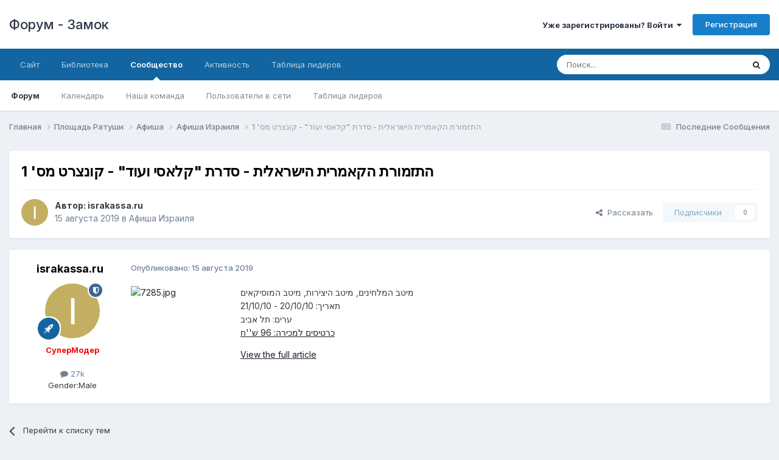

--- FILE ---
content_type: text/html;charset=UTF-8
request_url: https://zamok.druzya.org/index.php?/topic/48351-%D7%94%D7%AA%D7%96%D7%9E%D7%95%D7%A8%D7%AA-%D7%94%D7%A7%D7%90%D7%9E%D7%A8%D7%99%D7%AA-%D7%94%D7%99%D7%A9%D7%A8%D7%90%D7%9C%D7%99%D7%AA-%D7%A1%D7%93%D7%A8%D7%AA-%D7%A7%D7%9C%D7%90%D7%A1%D7%99-%D7%95%D7%A2%D7%95%D7%93-%D7%A7%D7%95%D7%A0%D7%A6%D7%A8%D7%98-%D7%9E%D7%A1-1/
body_size: 11686
content:
<!DOCTYPE html>
<html lang="ru-RU" dir="ltr">
	<head>
		<meta charset="utf-8">
        
		<title>התזמורת הקאמרית הישראלית - סדרת &quot;קלאסי ועוד&quot; -  קונצרט מס&#039; 1 - Афиша Израиля - Форум - Замок</title>
		
		
		
		

	<meta name="viewport" content="width=device-width, initial-scale=1">


	
	


	<meta name="twitter:card" content="summary" />




	
		
			
				<meta property="og:title" content="התזמורת הקאמרית הישראלית - סדרת &quot;קלאסי ועוד&quot; -  קונצרט מס&#039; 1">
			
		
	

	
		
			
				<meta property="og:type" content="website">
			
		
	

	
		
			
				<meta property="og:url" content="https://zamok.druzya.org/index.php?/topic/48351-%D7%94%D7%AA%D7%96%D7%9E%D7%95%D7%A8%D7%AA-%D7%94%D7%A7%D7%90%D7%9E%D7%A8%D7%99%D7%AA-%D7%94%D7%99%D7%A9%D7%A8%D7%90%D7%9C%D7%99%D7%AA-%D7%A1%D7%93%D7%A8%D7%AA-%D7%A7%D7%9C%D7%90%D7%A1%D7%99-%D7%95%D7%A2%D7%95%D7%93-%D7%A7%D7%95%D7%A0%D7%A6%D7%A8%D7%98-%D7%9E%D7%A1-1/">
			
		
	

	
		
			
				<meta name="description" content="מיטב המלחינים, מיטב היצירות, מיטב המוסיקאים תאריך: 20/10/10 - 21/10/10 ערים: תל אביב כרטיסים למכירה: 96 ש&#039;&#039;ח View the full article">
			
		
	

	
		
			
				<meta property="og:description" content="מיטב המלחינים, מיטב היצירות, מיטב המוסיקאים תאריך: 20/10/10 - 21/10/10 ערים: תל אביב כרטיסים למכירה: 96 ש&#039;&#039;ח View the full article">
			
		
	

	
		
			
				<meta property="og:updated_time" content="2019-08-15T05:52:02Z">
			
		
	

	
		
			
				<meta property="og:site_name" content="Форум - Замок">
			
		
	

	
		
			
				<meta property="og:locale" content="ru_RU">
			
		
	


	
		<link rel="canonical" href="https://zamok.druzya.org/index.php?/topic/48351-%D7%94%D7%AA%D7%96%D7%9E%D7%95%D7%A8%D7%AA-%D7%94%D7%A7%D7%90%D7%9E%D7%A8%D7%99%D7%AA-%D7%94%D7%99%D7%A9%D7%A8%D7%90%D7%9C%D7%99%D7%AA-%D7%A1%D7%93%D7%A8%D7%AA-%D7%A7%D7%9C%D7%90%D7%A1%D7%99-%D7%95%D7%A2%D7%95%D7%93-%D7%A7%D7%95%D7%A0%D7%A6%D7%A8%D7%98-%D7%9E%D7%A1-1/" />
	





<link rel="manifest" href="https://zamok.druzya.org/index.php?/manifest.webmanifest/">
<meta name="msapplication-config" content="https://zamok.druzya.org/index.php?/browserconfig.xml/">
<meta name="msapplication-starturl" content="/">
<meta name="application-name" content="Форум - Замок">
<meta name="apple-mobile-web-app-title" content="Форум - Замок">

	<meta name="theme-color" content="#ffffff">










<link rel="preload" href="//zamok.druzya.org/applications/core/interface/font/fontawesome-webfont.woff2?v=4.7.0" as="font" crossorigin="anonymous">
		


	<link rel="preconnect" href="https://fonts.googleapis.com">
	<link rel="preconnect" href="https://fonts.gstatic.com" crossorigin>
	
		<link href="https://fonts.googleapis.com/css2?family=Inter:wght@300;400;500;600;700&display=swap" rel="stylesheet">
	



	<link rel='stylesheet' href='https://zamok.druzya.org/uploads/css_built_1/341e4a57816af3ba440d891ca87450ff_framework.css?v=96a60664641763919393' media='all'>

	<link rel='stylesheet' href='https://zamok.druzya.org/uploads/css_built_1/05e81b71abe4f22d6eb8d1a929494829_responsive.css?v=96a60664641763919393' media='all'>

	<link rel='stylesheet' href='https://zamok.druzya.org/uploads/css_built_1/20446cf2d164adcc029377cb04d43d17_flags.css?v=96a60664641763919393' media='all'>

	<link rel='stylesheet' href='https://zamok.druzya.org/uploads/css_built_1/90eb5adf50a8c640f633d47fd7eb1778_core.css?v=96a60664641763919393' media='all'>

	<link rel='stylesheet' href='https://zamok.druzya.org/uploads/css_built_1/5a0da001ccc2200dc5625c3f3934497d_core_responsive.css?v=96a60664641763919393' media='all'>

	<link rel='stylesheet' href='https://zamok.druzya.org/uploads/css_built_1/62e269ced0fdab7e30e026f1d30ae516_forums.css?v=96a60664641763919393' media='all'>

	<link rel='stylesheet' href='https://zamok.druzya.org/uploads/css_built_1/76e62c573090645fb99a15a363d8620e_forums_responsive.css?v=96a60664641763919393' media='all'>

	<link rel='stylesheet' href='https://zamok.druzya.org/uploads/css_built_1/ebdea0c6a7dab6d37900b9190d3ac77b_topics.css?v=96a60664641763919393' media='all'>





<link rel='stylesheet' href='https://zamok.druzya.org/uploads/css_built_1/258adbb6e4f3e83cd3b355f84e3fa002_custom.css?v=96a60664641763919393' media='all'>




		
		

	</head>
	<body class='ipsApp ipsApp_front ipsJS_none ipsClearfix' data-controller='core.front.core.app' data-message="" data-pageApp='forums' data-pageLocation='front' data-pageModule='forums' data-pageController='topic' data-pageID='48351'  >
		
        

        

		<a href='#ipsLayout_mainArea' class='ipsHide' title='Перейти к основной публикации' accesskey='m'>Перейти к публикации</a>
		





		<div id='ipsLayout_header' class='ipsClearfix'>
			<header>
				<div class='ipsLayout_container'>
					

<a href='https://zamok.druzya.org/' id='elSiteTitle' accesskey='1'>Форум - Замок</a>

					
						

	<ul id='elUserNav' class='ipsList_inline cSignedOut ipsResponsive_showDesktop'>
		
        
		
        
        
            
            <li id='elSignInLink'>
                <a href='https://zamok.druzya.org/index.php?/login/' data-ipsMenu-closeOnClick="false" data-ipsMenu id='elUserSignIn'>
                    Уже зарегистрированы? Войти &nbsp;<i class='fa fa-caret-down'></i>
                </a>
                
<div id='elUserSignIn_menu' class='ipsMenu ipsMenu_auto ipsHide'>
	<form accept-charset='utf-8' method='post' action='https://zamok.druzya.org/index.php?/login/'>
		<input type="hidden" name="csrfKey" value="49034c4be03b27294482c7a96b50be1e">
		<input type="hidden" name="ref" value="[base64]">
		<div data-role="loginForm">
			
			
			
				
<div class="ipsPad ipsForm ipsForm_vertical">
	<h4 class="ipsType_sectionHead">Войти</h4>
	<br><br>
	<ul class='ipsList_reset'>
		<li class="ipsFieldRow ipsFieldRow_noLabel ipsFieldRow_fullWidth">
			
			
				<input type="text" placeholder="Имя пользователя" name="auth" autocomplete="username">
			
		</li>
		<li class="ipsFieldRow ipsFieldRow_noLabel ipsFieldRow_fullWidth">
			<input type="password" placeholder="Пароль" name="password" autocomplete="current-password">
		</li>
		<li class="ipsFieldRow ipsFieldRow_checkbox ipsClearfix">
			<span class="ipsCustomInput">
				<input type="checkbox" name="remember_me" id="remember_me_checkbox" value="1" checked aria-checked="true">
				<span></span>
			</span>
			<div class="ipsFieldRow_content">
				<label class="ipsFieldRow_label" for="remember_me_checkbox">Запомнить меня</label>
				<span class="ipsFieldRow_desc">Не рекомендуется на общедоступных компьютерах</span>
			</div>
		</li>
		<li class="ipsFieldRow ipsFieldRow_fullWidth">
			<button type="submit" name="_processLogin" value="usernamepassword" class="ipsButton ipsButton_primary ipsButton_small" id="elSignIn_submit">Войти</button>
			
				<p class="ipsType_right ipsType_small">
					
						<a href='https://zamok.druzya.org/index.php?/lostpassword/' data-ipsDialog data-ipsDialog-title='Забыли пароль?'>
					
					Забыли пароль?</a>
				</p>
			
		</li>
	</ul>
</div>
			
		</div>
	</form>
</div>
            </li>
            
        
		
			<li>
				
					<a href='https://zamok.druzya.org/index.php?/register/' data-ipsDialog data-ipsDialog-size='narrow' data-ipsDialog-title='Регистрация' id='elRegisterButton' class='ipsButton ipsButton_normal ipsButton_primary'>Регистрация</a>
				
			</li>
		
	</ul>

						
<ul class='ipsMobileHamburger ipsList_reset ipsResponsive_hideDesktop'>
	<li data-ipsDrawer data-ipsDrawer-drawerElem='#elMobileDrawer'>
		<a href='#'>
			
			
				
			
			
			
			<i class='fa fa-navicon'></i>
		</a>
	</li>
</ul>
					
				</div>
			</header>
			

	<nav data-controller='core.front.core.navBar' class=' ipsResponsive_showDesktop'>
		<div class='ipsNavBar_primary ipsLayout_container '>
			<ul data-role="primaryNavBar" class='ipsClearfix'>
				


	
		
		
		<li  id='elNavSecondary_18' data-role="navBarItem" data-navApp="core" data-navExt="CustomItem">
			
			
				<a href="https://druzya.org"  data-navItem-id="18" >
					Сайт<span class='ipsNavBar_active__identifier'></span>
				</a>
			
			
		</li>
	
	

	
		
		
		<li  id='elNavSecondary_19' data-role="navBarItem" data-navApp="core" data-navExt="CustomItem">
			
			
				<a href="https://lib.druzya.org/" target='_blank' rel="noopener" data-navItem-id="19" >
					Библиотека<span class='ipsNavBar_active__identifier'></span>
				</a>
			
			
		</li>
	
	

	
		
		
			
		
		<li class='ipsNavBar_active' data-active id='elNavSecondary_1' data-role="navBarItem" data-navApp="core" data-navExt="CustomItem">
			
			
				<a href="https://zamok.druzya.org"  data-navItem-id="1" data-navDefault>
					Сообщество<span class='ipsNavBar_active__identifier'></span>
				</a>
			
			
				<ul class='ipsNavBar_secondary ' data-role='secondaryNavBar'>
					


	
		
		
			
		
		<li class='ipsNavBar_active' data-active id='elNavSecondary_8' data-role="navBarItem" data-navApp="forums" data-navExt="Forums">
			
			
				<a href="https://zamok.druzya.org/index.php"  data-navItem-id="8" data-navDefault>
					Форум<span class='ipsNavBar_active__identifier'></span>
				</a>
			
			
		</li>
	
	

	
		
		
		<li  id='elNavSecondary_9' data-role="navBarItem" data-navApp="calendar" data-navExt="Calendar">
			
			
				<a href="https://zamok.druzya.org/index.php?/events/"  data-navItem-id="9" >
					Календарь<span class='ipsNavBar_active__identifier'></span>
				</a>
			
			
		</li>
	
	

	
	

	
		
		
		<li  id='elNavSecondary_11' data-role="navBarItem" data-navApp="core" data-navExt="StaffDirectory">
			
			
				<a href="https://zamok.druzya.org/index.php?/staff/"  data-navItem-id="11" >
					Наша команда<span class='ipsNavBar_active__identifier'></span>
				</a>
			
			
		</li>
	
	

	
		
		
		<li  id='elNavSecondary_12' data-role="navBarItem" data-navApp="core" data-navExt="OnlineUsers">
			
			
				<a href="https://zamok.druzya.org/index.php?/online/"  data-navItem-id="12" >
					Пользователи в сети<span class='ipsNavBar_active__identifier'></span>
				</a>
			
			
		</li>
	
	

	
		
		
		<li  id='elNavSecondary_13' data-role="navBarItem" data-navApp="core" data-navExt="Leaderboard">
			
			
				<a href="https://zamok.druzya.org/index.php?/leaderboard/"  data-navItem-id="13" >
					Таблица лидеров<span class='ipsNavBar_active__identifier'></span>
				</a>
			
			
		</li>
	
	

					<li class='ipsHide' id='elNavigationMore_1' data-role='navMore'>
						<a href='#' data-ipsMenu data-ipsMenu-appendTo='#elNavigationMore_1' id='elNavigationMore_1_dropdown'>Больше <i class='fa fa-caret-down'></i></a>
						<ul class='ipsHide ipsMenu ipsMenu_auto' id='elNavigationMore_1_dropdown_menu' data-role='moreDropdown'></ul>
					</li>
				</ul>
			
		</li>
	
	

	
		
		
		<li  id='elNavSecondary_2' data-role="navBarItem" data-navApp="core" data-navExt="CustomItem">
			
			
				<a href="https://zamok.druzya.org/index.php?/discover/"  data-navItem-id="2" >
					Активность<span class='ipsNavBar_active__identifier'></span>
				</a>
			
			
				<ul class='ipsNavBar_secondary ipsHide' data-role='secondaryNavBar'>
					


	
		
		
		<li  id='elNavSecondary_3' data-role="navBarItem" data-navApp="core" data-navExt="AllActivity">
			
			
				<a href="https://zamok.druzya.org/index.php?/discover/"  data-navItem-id="3" >
					Вся активность<span class='ipsNavBar_active__identifier'></span>
				</a>
			
			
		</li>
	
	

	
		
		
		<li  id='elNavSecondary_4' data-role="navBarItem" data-navApp="core" data-navExt="YourActivityStreams">
			
			
				<a href="#" id="elNavigation_4" data-ipsMenu data-ipsMenu-appendTo='#elNavSecondary_2' data-ipsMenu-activeClass='ipsNavActive_menu' data-navItem-id="4" >
					Мои ленты <i class="fa fa-caret-down"></i><span class='ipsNavBar_active__identifier'></span>
				</a>
				<ul id="elNavigation_4_menu" class="ipsMenu ipsMenu_auto ipsHide">
					

	
		
			<li class='ipsMenu_item' data-streamid='6'>
				<a href='https://zamok.druzya.org/index.php?/discover/6/' >
					Последние Сообщения
				</a>
			</li>
		
	

				</ul>
			
			
		</li>
	
	

	
	

	
	

	
		
		
		<li  id='elNavSecondary_7' data-role="navBarItem" data-navApp="core" data-navExt="Search">
			
			
				<a href="https://zamok.druzya.org/index.php?/search/"  data-navItem-id="7" >
					Поиск<span class='ipsNavBar_active__identifier'></span>
				</a>
			
			
		</li>
	
	

					<li class='ipsHide' id='elNavigationMore_2' data-role='navMore'>
						<a href='#' data-ipsMenu data-ipsMenu-appendTo='#elNavigationMore_2' id='elNavigationMore_2_dropdown'>Больше <i class='fa fa-caret-down'></i></a>
						<ul class='ipsHide ipsMenu ipsMenu_auto' id='elNavigationMore_2_dropdown_menu' data-role='moreDropdown'></ul>
					</li>
				</ul>
			
		</li>
	
	

	
		
		
		<li  id='elNavSecondary_14' data-role="navBarItem" data-navApp="core" data-navExt="Leaderboard">
			
			
				<a href="https://zamok.druzya.org/index.php?/leaderboard/"  data-navItem-id="14" >
					Таблица лидеров<span class='ipsNavBar_active__identifier'></span>
				</a>
			
			
		</li>
	
	

	
	

	
	

				<li class='ipsHide' id='elNavigationMore' data-role='navMore'>
					<a href='#' data-ipsMenu data-ipsMenu-appendTo='#elNavigationMore' id='elNavigationMore_dropdown'>Больше</a>
					<ul class='ipsNavBar_secondary ipsHide' data-role='secondaryNavBar'>
						<li class='ipsHide' id='elNavigationMore_more' data-role='navMore'>
							<a href='#' data-ipsMenu data-ipsMenu-appendTo='#elNavigationMore_more' id='elNavigationMore_more_dropdown'>Больше <i class='fa fa-caret-down'></i></a>
							<ul class='ipsHide ipsMenu ipsMenu_auto' id='elNavigationMore_more_dropdown_menu' data-role='moreDropdown'></ul>
						</li>
					</ul>
				</li>
			</ul>
			

	<div id="elSearchWrapper">
		<div id='elSearch' data-controller="core.front.core.quickSearch">
			<form accept-charset='utf-8' action='//zamok.druzya.org/index.php?/search/&amp;do=quicksearch' method='post'>
                <input type='search' id='elSearchField' placeholder='Поиск...' name='q' autocomplete='off' aria-label='Поиск'>
                <details class='cSearchFilter'>
                    <summary class='cSearchFilter__text'></summary>
                    <ul class='cSearchFilter__menu'>
                        
                        <li><label><input type="radio" name="type" value="all" ><span class='cSearchFilter__menuText'>Везде</span></label></li>
                        
                            
                                <li><label><input type="radio" name="type" value='contextual_{&quot;type&quot;:&quot;forums_topic&quot;,&quot;nodes&quot;:140}' checked><span class='cSearchFilter__menuText'>В этом разделе</span></label></li>
                            
                                <li><label><input type="radio" name="type" value='contextual_{&quot;type&quot;:&quot;forums_topic&quot;,&quot;item&quot;:48351}' checked><span class='cSearchFilter__menuText'>В этой теме</span></label></li>
                            
                        
                        
                            <li><label><input type="radio" name="type" value="core_statuses_status"><span class='cSearchFilter__menuText'>Статусы</span></label></li>
                        
                            <li><label><input type="radio" name="type" value="forums_topic"><span class='cSearchFilter__menuText'>Темы</span></label></li>
                        
                            <li><label><input type="radio" name="type" value="calendar_event"><span class='cSearchFilter__menuText'>События</span></label></li>
                        
                            <li><label><input type="radio" name="type" value="core_members"><span class='cSearchFilter__menuText'>Пользователи</span></label></li>
                        
                    </ul>
                </details>
				<button class='cSearchSubmit' type="submit" aria-label='Поиск'><i class="fa fa-search"></i></button>
			</form>
		</div>
	</div>

		</div>
	</nav>

			
<ul id='elMobileNav' class='ipsResponsive_hideDesktop' data-controller='core.front.core.mobileNav'>
	
		
			
			
				
				
			
				
				
			
				
					<li id='elMobileBreadcrumb'>
						<a href='https://zamok.druzya.org/index.php?/forum/140-%D0%B0%D1%84%D0%B8%D1%88%D0%B0-%D0%B8%D0%B7%D1%80%D0%B0%D0%B8%D0%BB%D1%8F/'>
							<span>Афиша Израиля</span>
						</a>
					</li>
				
				
			
				
				
			
		
	
	
	
	<li >
		<a data-action="defaultStream" href='https://zamok.druzya.org/index.php?/discover/6/'><i class="fa fa-newspaper-o" aria-hidden="true"></i></a>
	</li>

	

	
		<li class='ipsJS_show'>
			<a href='https://zamok.druzya.org/index.php?/search/'><i class='fa fa-search'></i></a>
		</li>
	
</ul>
		</div>
		<main id='ipsLayout_body' class='ipsLayout_container'>
			<div id='ipsLayout_contentArea'>
				<div id='ipsLayout_contentWrapper'>
					
<nav class='ipsBreadcrumb ipsBreadcrumb_top ipsFaded_withHover'>
	

	<ul class='ipsList_inline ipsPos_right'>
		
		<li >
			<a data-action="defaultStream" class='ipsType_light '  href='https://zamok.druzya.org/index.php?/discover/6/'><i class="fa fa-newspaper-o" aria-hidden="true"></i> <span>Последние Сообщения</span></a>
		</li>
		
	</ul>

	<ul data-role="breadcrumbList">
		<li>
			<a title="Главная" href='https://zamok.druzya.org/'>
				<span>Главная <i class='fa fa-angle-right'></i></span>
			</a>
		</li>
		
		
			<li>
				
					<a href='https://zamok.druzya.org/index.php?/forum/6-%D0%BF%D0%BB%D0%BE%D1%89%D0%B0%D0%B4%D1%8C-%D1%80%D0%B0%D1%82%D1%83%D1%88%D0%B8/'>
						<span>Площадь Ратуши <i class='fa fa-angle-right' aria-hidden="true"></i></span>
					</a>
				
			</li>
		
			<li>
				
					<a href='https://zamok.druzya.org/index.php?/forum/87-%D0%B0%D1%84%D0%B8%D1%88%D0%B0/'>
						<span>Афиша <i class='fa fa-angle-right' aria-hidden="true"></i></span>
					</a>
				
			</li>
		
			<li>
				
					<a href='https://zamok.druzya.org/index.php?/forum/140-%D0%B0%D1%84%D0%B8%D1%88%D0%B0-%D0%B8%D0%B7%D1%80%D0%B0%D0%B8%D0%BB%D1%8F/'>
						<span>Афиша Израиля <i class='fa fa-angle-right' aria-hidden="true"></i></span>
					</a>
				
			</li>
		
			<li>
				
					התזמורת הקאמרית הישראלית - סדרת &quot;קלאסי ועוד&quot; -  קונצרט מס&#039; 1
				
			</li>
		
	</ul>
</nav>
					
					<div id='ipsLayout_mainArea'>
						
						
						
						

	




						



<div class='ipsPageHeader ipsResponsive_pull ipsBox ipsPadding sm:ipsPadding:half ipsMargin_bottom'>
		
	
	<div class='ipsFlex ipsFlex-ai:center ipsFlex-fw:wrap ipsGap:4'>
		<div class='ipsFlex-flex:11'>
			<h1 class='ipsType_pageTitle ipsContained_container'>
				

				
				
					<span class='ipsType_break ipsContained'>
						<span>התזמורת הקאמרית הישראלית - סדרת &quot;קלאסי ועוד&quot; -  קונצרט מס&#039; 1</span>
					</span>
				
			</h1>
			
			
		</div>
		
	</div>
	<hr class='ipsHr'>
	<div class='ipsPageHeader__meta ipsFlex ipsFlex-jc:between ipsFlex-ai:center ipsFlex-fw:wrap ipsGap:3'>
		<div class='ipsFlex-flex:11'>
			<div class='ipsPhotoPanel ipsPhotoPanel_mini ipsPhotoPanel_notPhone ipsClearfix'>
				


	<a href="https://zamok.druzya.org/index.php?/profile/20378-israkassaru/" rel="nofollow" data-ipsHover data-ipsHover-width="370" data-ipsHover-target="https://zamok.druzya.org/index.php?/profile/20378-israkassaru/&amp;do=hovercard" class="ipsUserPhoto ipsUserPhoto_mini" title="Перейти в профиль israkassa.ru">
		<img src='data:image/svg+xml,%3Csvg%20xmlns%3D%22http%3A%2F%2Fwww.w3.org%2F2000%2Fsvg%22%20viewBox%3D%220%200%201024%201024%22%20style%3D%22background%3A%23c4ae62%22%3E%3Cg%3E%3Ctext%20text-anchor%3D%22middle%22%20dy%3D%22.35em%22%20x%3D%22512%22%20y%3D%22512%22%20fill%3D%22%23ffffff%22%20font-size%3D%22700%22%20font-family%3D%22-apple-system%2C%20BlinkMacSystemFont%2C%20Roboto%2C%20Helvetica%2C%20Arial%2C%20sans-serif%22%3EI%3C%2Ftext%3E%3C%2Fg%3E%3C%2Fsvg%3E' alt='israkassa.ru' loading="lazy">
	</a>

				<div>
					<p class='ipsType_reset ipsType_blendLinks'>
						<span class='ipsType_normal'>
						
							<strong>Автор: 


<a href='https://zamok.druzya.org/index.php?/profile/20378-israkassaru/' rel="nofollow" data-ipsHover data-ipsHover-width='370' data-ipsHover-target='https://zamok.druzya.org/index.php?/profile/20378-israkassaru/&amp;do=hovercard&amp;referrer=https%253A%252F%252Fzamok.druzya.org%252Findex.php%253F%252Ftopic%252F48351-%2525D7%252594%2525D7%2525AA%2525D7%252596%2525D7%25259E%2525D7%252595%2525D7%2525A8%2525D7%2525AA-%2525D7%252594%2525D7%2525A7%2525D7%252590%2525D7%25259E%2525D7%2525A8%2525D7%252599%2525D7%2525AA-%2525D7%252594%2525D7%252599%2525D7%2525A9%2525D7%2525A8%2525D7%252590%2525D7%25259C%2525D7%252599%2525D7%2525AA-%2525D7%2525A1%2525D7%252593%2525D7%2525A8%2525D7%2525AA-%2525D7%2525A7%2525D7%25259C%2525D7%252590%2525D7%2525A1%2525D7%252599-%2525D7%252595%2525D7%2525A2%2525D7%252595%2525D7%252593-%2525D7%2525A7%2525D7%252595%2525D7%2525A0%2525D7%2525A6%2525D7%2525A8%2525D7%252598-%2525D7%25259E%2525D7%2525A1-1%252F' title="Перейти в профиль israkassa.ru" class="ipsType_break">israkassa.ru</a></strong><br />
							<span class='ipsType_light'><time datetime='2019-08-15T05:52:02Z' title='08/15/19 05:52' data-short='6 г'>15 августа 2019</time> в <a href="https://zamok.druzya.org/index.php?/forum/140-%D0%B0%D1%84%D0%B8%D1%88%D0%B0-%D0%B8%D0%B7%D1%80%D0%B0%D0%B8%D0%BB%D1%8F/">Афиша Израиля</a></span>
						
						</span>
					</p>
				</div>
			</div>
		</div>
		
			<div class='ipsFlex-flex:01 ipsResponsive_hidePhone'>
				<div class='ipsShareLinks'>
					
						


    <a href='#elShareItem_1568712926_menu' id='elShareItem_1568712926' data-ipsMenu class='ipsShareButton ipsButton ipsButton_verySmall ipsButton_link ipsButton_link--light'>
        <span><i class='fa fa-share-alt'></i></span> &nbsp;Рассказать
    </a>

    <div class='ipsPadding ipsMenu ipsMenu_normal ipsHide' id='elShareItem_1568712926_menu' data-controller="core.front.core.sharelink">
        
        
        <span data-ipsCopy data-ipsCopy-flashmessage>
            <a href="https://zamok.druzya.org/index.php?/topic/48351-%D7%94%D7%AA%D7%96%D7%9E%D7%95%D7%A8%D7%AA-%D7%94%D7%A7%D7%90%D7%9E%D7%A8%D7%99%D7%AA-%D7%94%D7%99%D7%A9%D7%A8%D7%90%D7%9C%D7%99%D7%AA-%D7%A1%D7%93%D7%A8%D7%AA-%D7%A7%D7%9C%D7%90%D7%A1%D7%99-%D7%95%D7%A2%D7%95%D7%93-%D7%A7%D7%95%D7%A0%D7%A6%D7%A8%D7%98-%D7%9E%D7%A1-1/" class="ipsButton ipsButton_light ipsButton_small ipsButton_fullWidth" data-role="copyButton" data-clipboard-text="https://zamok.druzya.org/index.php?/topic/48351-%D7%94%D7%AA%D7%96%D7%9E%D7%95%D7%A8%D7%AA-%D7%94%D7%A7%D7%90%D7%9E%D7%A8%D7%99%D7%AA-%D7%94%D7%99%D7%A9%D7%A8%D7%90%D7%9C%D7%99%D7%AA-%D7%A1%D7%93%D7%A8%D7%AA-%D7%A7%D7%9C%D7%90%D7%A1%D7%99-%D7%95%D7%A2%D7%95%D7%93-%D7%A7%D7%95%D7%A0%D7%A6%D7%A8%D7%98-%D7%9E%D7%A1-1/" data-ipstooltip title='Copy Link to Clipboard'><i class="fa fa-clone"></i> https://zamok.druzya.org/index.php?/topic/48351-%D7%94%D7%AA%D7%96%D7%9E%D7%95%D7%A8%D7%AA-%D7%94%D7%A7%D7%90%D7%9E%D7%A8%D7%99%D7%AA-%D7%94%D7%99%D7%A9%D7%A8%D7%90%D7%9C%D7%99%D7%AA-%D7%A1%D7%93%D7%A8%D7%AA-%D7%A7%D7%9C%D7%90%D7%A1%D7%99-%D7%95%D7%A2%D7%95%D7%93-%D7%A7%D7%95%D7%A0%D7%A6%D7%A8%D7%98-%D7%9E%D7%A1-1/</a>
        </span>
        <ul class='ipsShareLinks ipsMargin_top:half'>
            
                <li>
<a href="https://x.com/share?url=https%3A%2F%2Fzamok.druzya.org%2Findex.php%3F%2Ftopic%2F48351-%2525D7%252594%2525D7%2525AA%2525D7%252596%2525D7%25259E%2525D7%252595%2525D7%2525A8%2525D7%2525AA-%2525D7%252594%2525D7%2525A7%2525D7%252590%2525D7%25259E%2525D7%2525A8%2525D7%252599%2525D7%2525AA-%2525D7%252594%2525D7%252599%2525D7%2525A9%2525D7%2525A8%2525D7%252590%2525D7%25259C%2525D7%252599%2525D7%2525AA-%2525D7%2525A1%2525D7%252593%2525D7%2525A8%2525D7%2525AA-%2525D7%2525A7%2525D7%25259C%2525D7%252590%2525D7%2525A1%2525D7%252599-%2525D7%252595%2525D7%2525A2%2525D7%252595%2525D7%252593-%2525D7%2525A7%2525D7%252595%2525D7%2525A0%2525D7%2525A6%2525D7%2525A8%2525D7%252598-%2525D7%25259E%2525D7%2525A1-1%2F" class="cShareLink cShareLink_x" target="_blank" data-role="shareLink" title='Share on X' data-ipsTooltip rel='nofollow noopener'>
    <i class="fa fa-x"></i>
</a></li>
            
                <li>
<a href="https://www.facebook.com/sharer/sharer.php?u=https%3A%2F%2Fzamok.druzya.org%2Findex.php%3F%2Ftopic%2F48351-%25D7%2594%25D7%25AA%25D7%2596%25D7%259E%25D7%2595%25D7%25A8%25D7%25AA-%25D7%2594%25D7%25A7%25D7%2590%25D7%259E%25D7%25A8%25D7%2599%25D7%25AA-%25D7%2594%25D7%2599%25D7%25A9%25D7%25A8%25D7%2590%25D7%259C%25D7%2599%25D7%25AA-%25D7%25A1%25D7%2593%25D7%25A8%25D7%25AA-%25D7%25A7%25D7%259C%25D7%2590%25D7%25A1%25D7%2599-%25D7%2595%25D7%25A2%25D7%2595%25D7%2593-%25D7%25A7%25D7%2595%25D7%25A0%25D7%25A6%25D7%25A8%25D7%2598-%25D7%259E%25D7%25A1-1%2F" class="cShareLink cShareLink_facebook" target="_blank" data-role="shareLink" title='Поделиться в Facebook' data-ipsTooltip rel='noopener nofollow'>
	<i class="fa fa-facebook"></i>
</a></li>
            
                <li>
<a href="https://www.reddit.com/submit?url=https%3A%2F%2Fzamok.druzya.org%2Findex.php%3F%2Ftopic%2F48351-%25D7%2594%25D7%25AA%25D7%2596%25D7%259E%25D7%2595%25D7%25A8%25D7%25AA-%25D7%2594%25D7%25A7%25D7%2590%25D7%259E%25D7%25A8%25D7%2599%25D7%25AA-%25D7%2594%25D7%2599%25D7%25A9%25D7%25A8%25D7%2590%25D7%259C%25D7%2599%25D7%25AA-%25D7%25A1%25D7%2593%25D7%25A8%25D7%25AA-%25D7%25A7%25D7%259C%25D7%2590%25D7%25A1%25D7%2599-%25D7%2595%25D7%25A2%25D7%2595%25D7%2593-%25D7%25A7%25D7%2595%25D7%25A0%25D7%25A6%25D7%25A8%25D7%2598-%25D7%259E%25D7%25A1-1%2F&amp;title=%D7%94%D7%AA%D7%96%D7%9E%D7%95%D7%A8%D7%AA+%D7%94%D7%A7%D7%90%D7%9E%D7%A8%D7%99%D7%AA+%D7%94%D7%99%D7%A9%D7%A8%D7%90%D7%9C%D7%99%D7%AA+-+%D7%A1%D7%93%D7%A8%D7%AA+%5C%22%D7%A7%D7%9C%D7%90%D7%A1%D7%99+%D7%95%D7%A2%D7%95%D7%93%5C%22+-++%D7%A7%D7%95%D7%A0%D7%A6%D7%A8%D7%98+%D7%9E%D7%A1%27+1" rel="nofollow noopener" class="cShareLink cShareLink_reddit" target="_blank" title='Поделиться в Reddit' data-ipsTooltip>
	<i class="fa fa-reddit"></i>
</a></li>
            
                <li>
<a href="https://pinterest.com/pin/create/button/?url=https://zamok.druzya.org/index.php?/topic/48351-%25D7%2594%25D7%25AA%25D7%2596%25D7%259E%25D7%2595%25D7%25A8%25D7%25AA-%25D7%2594%25D7%25A7%25D7%2590%25D7%259E%25D7%25A8%25D7%2599%25D7%25AA-%25D7%2594%25D7%2599%25D7%25A9%25D7%25A8%25D7%2590%25D7%259C%25D7%2599%25D7%25AA-%25D7%25A1%25D7%2593%25D7%25A8%25D7%25AA-%25D7%25A7%25D7%259C%25D7%2590%25D7%25A1%25D7%2599-%25D7%2595%25D7%25A2%25D7%2595%25D7%2593-%25D7%25A7%25D7%2595%25D7%25A0%25D7%25A6%25D7%25A8%25D7%2598-%25D7%259E%25D7%25A1-1/&amp;media=" class="cShareLink cShareLink_pinterest" rel="nofollow noopener" target="_blank" data-role="shareLink" title='Поделиться в Pinterest' data-ipsTooltip>
	<i class="fa fa-pinterest"></i>
</a></li>
            
        </ul>
        
            <hr class='ipsHr'>
            <button class='ipsHide ipsButton ipsButton_verySmall ipsButton_light ipsButton_fullWidth ipsMargin_top:half' data-controller='core.front.core.webshare' data-role='webShare' data-webShareTitle='התזמורת הקאמרית הישראלית - סדרת &quot;קלאסי ועוד&quot; -  קונצרט מס&#039; 1' data-webShareText='התזמורת הקאמרית הישראלית - סדרת &quot;קלאסי ועוד&quot; -  קונצרט מס&#039; 1' data-webShareUrl='https://zamok.druzya.org/index.php?/topic/48351-%D7%94%D7%AA%D7%96%D7%9E%D7%95%D7%A8%D7%AA-%D7%94%D7%A7%D7%90%D7%9E%D7%A8%D7%99%D7%AA-%D7%94%D7%99%D7%A9%D7%A8%D7%90%D7%9C%D7%99%D7%AA-%D7%A1%D7%93%D7%A8%D7%AA-%D7%A7%D7%9C%D7%90%D7%A1%D7%99-%D7%95%D7%A2%D7%95%D7%93-%D7%A7%D7%95%D7%A0%D7%A6%D7%A8%D7%98-%D7%9E%D7%A1-1/'>More sharing options...</button>
        
    </div>

					
					
                    

					



					

<div data-followApp='forums' data-followArea='topic' data-followID='48351' data-controller='core.front.core.followButton'>
	

	<a href='https://zamok.druzya.org/index.php?/login/' rel="nofollow" class="ipsFollow ipsPos_middle ipsButton ipsButton_light ipsButton_verySmall ipsButton_disabled" data-role="followButton" data-ipsTooltip title='Войдите, чтобы подписаться'>
		<span>Подписчики</span>
		<span class='ipsCommentCount'>0</span>
	</a>

</div>
				</div>
			</div>
					
	</div>
	
	
</div>








<div class='ipsClearfix'>
	<ul class="ipsToolList ipsToolList_horizontal ipsClearfix ipsSpacer_both ipsResponsive_hidePhone">
		
		
		
	</ul>
</div>

<div id='comments' data-controller='core.front.core.commentFeed,forums.front.topic.view, core.front.core.ignoredComments' data-autoPoll data-baseURL='https://zamok.druzya.org/index.php?/topic/48351-%D7%94%D7%AA%D7%96%D7%9E%D7%95%D7%A8%D7%AA-%D7%94%D7%A7%D7%90%D7%9E%D7%A8%D7%99%D7%AA-%D7%94%D7%99%D7%A9%D7%A8%D7%90%D7%9C%D7%99%D7%AA-%D7%A1%D7%93%D7%A8%D7%AA-%D7%A7%D7%9C%D7%90%D7%A1%D7%99-%D7%95%D7%A2%D7%95%D7%93-%D7%A7%D7%95%D7%A0%D7%A6%D7%A8%D7%98-%D7%9E%D7%A1-1/' data-lastPage data-feedID='topic-48351' class='cTopic ipsClear ipsSpacer_top'>
	
			
	

	

<div data-controller='core.front.core.recommendedComments' data-url='https://zamok.druzya.org/index.php?/topic/48351-%D7%94%D7%AA%D7%96%D7%9E%D7%95%D7%A8%D7%AA-%D7%94%D7%A7%D7%90%D7%9E%D7%A8%D7%99%D7%AA-%D7%94%D7%99%D7%A9%D7%A8%D7%90%D7%9C%D7%99%D7%AA-%D7%A1%D7%93%D7%A8%D7%AA-%D7%A7%D7%9C%D7%90%D7%A1%D7%99-%D7%95%D7%A2%D7%95%D7%93-%D7%A7%D7%95%D7%A0%D7%A6%D7%A8%D7%98-%D7%9E%D7%A1-1/&amp;recommended=comments' class='ipsRecommendedComments ipsHide'>
	<div data-role="recommendedComments">
		<h2 class='ipsType_sectionHead ipsType_large ipsType_bold ipsMargin_bottom'>Рекомендованные сообщения</h2>
		
	</div>
</div>
	
	<div id="elPostFeed" data-role='commentFeed' data-controller='core.front.core.moderation' >
		<form action="https://zamok.druzya.org/index.php?/topic/48351-%D7%94%D7%AA%D7%96%D7%9E%D7%95%D7%A8%D7%AA-%D7%94%D7%A7%D7%90%D7%9E%D7%A8%D7%99%D7%AA-%D7%94%D7%99%D7%A9%D7%A8%D7%90%D7%9C%D7%99%D7%AA-%D7%A1%D7%93%D7%A8%D7%AA-%D7%A7%D7%9C%D7%90%D7%A1%D7%99-%D7%95%D7%A2%D7%95%D7%93-%D7%A7%D7%95%D7%A0%D7%A6%D7%A8%D7%98-%D7%9E%D7%A1-1/&amp;csrfKey=49034c4be03b27294482c7a96b50be1e&amp;do=multimodComment" method="post" data-ipsPageAction data-role='moderationTools'>
			
			
				

					

					
					



<a id='findComment-516284'></a>
<a id='comment-516284'></a>
<article  id='elComment_516284' class='cPost ipsBox ipsResponsive_pull  ipsComment  ipsComment_parent ipsClearfix ipsClear ipsColumns ipsColumns_noSpacing ipsColumns_collapsePhone    '>
	

	

	<div class='cAuthorPane_mobile ipsResponsive_showPhone'>
		<div class='cAuthorPane_photo'>
			<div class='cAuthorPane_photoWrap'>
				


	<a href="https://zamok.druzya.org/index.php?/profile/20378-israkassaru/" rel="nofollow" data-ipsHover data-ipsHover-width="370" data-ipsHover-target="https://zamok.druzya.org/index.php?/profile/20378-israkassaru/&amp;do=hovercard" class="ipsUserPhoto ipsUserPhoto_large" title="Перейти в профиль israkassa.ru">
		<img src='data:image/svg+xml,%3Csvg%20xmlns%3D%22http%3A%2F%2Fwww.w3.org%2F2000%2Fsvg%22%20viewBox%3D%220%200%201024%201024%22%20style%3D%22background%3A%23c4ae62%22%3E%3Cg%3E%3Ctext%20text-anchor%3D%22middle%22%20dy%3D%22.35em%22%20x%3D%22512%22%20y%3D%22512%22%20fill%3D%22%23ffffff%22%20font-size%3D%22700%22%20font-family%3D%22-apple-system%2C%20BlinkMacSystemFont%2C%20Roboto%2C%20Helvetica%2C%20Arial%2C%20sans-serif%22%3EI%3C%2Ftext%3E%3C%2Fg%3E%3C%2Fsvg%3E' alt='israkassa.ru' loading="lazy">
	</a>

				
				<span class="cAuthorPane_badge cAuthorPane_badge--moderator" data-ipsTooltip title="israkassa.ru модератор"></span>
				
				
					<a href="https://zamok.druzya.org/index.php?/profile/20378-israkassaru/badges/" rel="nofollow">
						
<img src='https://zamok.druzya.org/uploads/set_resources_1/84c1e40ea0e759e3f1505eb1788ddf3c_default_rank.png' loading="lazy" alt="Ветеран" class="cAuthorPane_badge cAuthorPane_badge--rank ipsOutline ipsOutline:2px" data-ipsTooltip title="Звание: Ветеран (5/5)">
					</a>
				
			</div>
		</div>
		<div class='cAuthorPane_content'>
			<h3 class='ipsType_sectionHead cAuthorPane_author ipsType_break ipsType_blendLinks ipsFlex ipsFlex-ai:center'>
				


<a href='https://zamok.druzya.org/index.php?/profile/20378-israkassaru/' rel="nofollow" data-ipsHover data-ipsHover-width='370' data-ipsHover-target='https://zamok.druzya.org/index.php?/profile/20378-israkassaru/&amp;do=hovercard&amp;referrer=https%253A%252F%252Fzamok.druzya.org%252Findex.php%253F%252Ftopic%252F48351-%2525D7%252594%2525D7%2525AA%2525D7%252596%2525D7%25259E%2525D7%252595%2525D7%2525A8%2525D7%2525AA-%2525D7%252594%2525D7%2525A7%2525D7%252590%2525D7%25259E%2525D7%2525A8%2525D7%252599%2525D7%2525AA-%2525D7%252594%2525D7%252599%2525D7%2525A9%2525D7%2525A8%2525D7%252590%2525D7%25259C%2525D7%252599%2525D7%2525AA-%2525D7%2525A1%2525D7%252593%2525D7%2525A8%2525D7%2525AA-%2525D7%2525A7%2525D7%25259C%2525D7%252590%2525D7%2525A1%2525D7%252599-%2525D7%252595%2525D7%2525A2%2525D7%252595%2525D7%252593-%2525D7%2525A7%2525D7%252595%2525D7%2525A0%2525D7%2525A6%2525D7%2525A8%2525D7%252598-%2525D7%25259E%2525D7%2525A1-1%252F' title="Перейти в профиль israkassa.ru" class="ipsType_break"><span style='font-weight:bold;color:red'>israkassa.ru</span></a>
			</h3>
			<div class='ipsType_light ipsType_reset'>
			    <a href='https://zamok.druzya.org/index.php?/topic/48351-%D7%94%D7%AA%D7%96%D7%9E%D7%95%D7%A8%D7%AA-%D7%94%D7%A7%D7%90%D7%9E%D7%A8%D7%99%D7%AA-%D7%94%D7%99%D7%A9%D7%A8%D7%90%D7%9C%D7%99%D7%AA-%D7%A1%D7%93%D7%A8%D7%AA-%D7%A7%D7%9C%D7%90%D7%A1%D7%99-%D7%95%D7%A2%D7%95%D7%93-%D7%A7%D7%95%D7%A0%D7%A6%D7%A8%D7%98-%D7%9E%D7%A1-1/#findComment-516284' rel="nofollow" class='ipsType_blendLinks'>Опубликовано: <time datetime='2019-08-15T05:52:02Z' title='08/15/19 05:52' data-short='6 г'>15 августа 2019</time></a>
				
			</div>
		</div>
	</div>
	<aside class='ipsComment_author cAuthorPane ipsColumn ipsColumn_medium ipsResponsive_hidePhone'>
		<h3 class='ipsType_sectionHead cAuthorPane_author ipsType_blendLinks ipsType_break'><strong>


<a href='https://zamok.druzya.org/index.php?/profile/20378-israkassaru/' rel="nofollow" data-ipsHover data-ipsHover-width='370' data-ipsHover-target='https://zamok.druzya.org/index.php?/profile/20378-israkassaru/&amp;do=hovercard&amp;referrer=https%253A%252F%252Fzamok.druzya.org%252Findex.php%253F%252Ftopic%252F48351-%2525D7%252594%2525D7%2525AA%2525D7%252596%2525D7%25259E%2525D7%252595%2525D7%2525A8%2525D7%2525AA-%2525D7%252594%2525D7%2525A7%2525D7%252590%2525D7%25259E%2525D7%2525A8%2525D7%252599%2525D7%2525AA-%2525D7%252594%2525D7%252599%2525D7%2525A9%2525D7%2525A8%2525D7%252590%2525D7%25259C%2525D7%252599%2525D7%2525AA-%2525D7%2525A1%2525D7%252593%2525D7%2525A8%2525D7%2525AA-%2525D7%2525A7%2525D7%25259C%2525D7%252590%2525D7%2525A1%2525D7%252599-%2525D7%252595%2525D7%2525A2%2525D7%252595%2525D7%252593-%2525D7%2525A7%2525D7%252595%2525D7%2525A0%2525D7%2525A6%2525D7%2525A8%2525D7%252598-%2525D7%25259E%2525D7%2525A1-1%252F' title="Перейти в профиль israkassa.ru" class="ipsType_break">israkassa.ru</a></strong>
			
		</h3>
		<ul class='cAuthorPane_info ipsList_reset'>
			<li data-role='photo' class='cAuthorPane_photo'>
				<div class='cAuthorPane_photoWrap'>
					


	<a href="https://zamok.druzya.org/index.php?/profile/20378-israkassaru/" rel="nofollow" data-ipsHover data-ipsHover-width="370" data-ipsHover-target="https://zamok.druzya.org/index.php?/profile/20378-israkassaru/&amp;do=hovercard" class="ipsUserPhoto ipsUserPhoto_large" title="Перейти в профиль israkassa.ru">
		<img src='data:image/svg+xml,%3Csvg%20xmlns%3D%22http%3A%2F%2Fwww.w3.org%2F2000%2Fsvg%22%20viewBox%3D%220%200%201024%201024%22%20style%3D%22background%3A%23c4ae62%22%3E%3Cg%3E%3Ctext%20text-anchor%3D%22middle%22%20dy%3D%22.35em%22%20x%3D%22512%22%20y%3D%22512%22%20fill%3D%22%23ffffff%22%20font-size%3D%22700%22%20font-family%3D%22-apple-system%2C%20BlinkMacSystemFont%2C%20Roboto%2C%20Helvetica%2C%20Arial%2C%20sans-serif%22%3EI%3C%2Ftext%3E%3C%2Fg%3E%3C%2Fsvg%3E' alt='israkassa.ru' loading="lazy">
	</a>

					
						<span class="cAuthorPane_badge cAuthorPane_badge--moderator" data-ipsTooltip title="israkassa.ru модератор"></span>
					
					
						
<img src='https://zamok.druzya.org/uploads/set_resources_1/84c1e40ea0e759e3f1505eb1788ddf3c_default_rank.png' loading="lazy" alt="Ветеран" class="cAuthorPane_badge cAuthorPane_badge--rank ipsOutline ipsOutline:2px" data-ipsTooltip title="Звание: Ветеран (5/5)">
					
				</div>
			</li>
			
				<li data-role='group'><span style='font-weight:bold;color:red'>СуперМодер</span></li>
				
			
			
				<li data-role='stats' class='ipsMargin_top'>
					<ul class="ipsList_reset ipsType_light ipsFlex ipsFlex-ai:center ipsFlex-jc:center ipsGap_row:2 cAuthorPane_stats">
						<li>
							
								<a href="https://zamok.druzya.org/index.php?/profile/20378-israkassaru/content/" rel="nofollow" title="26999 публикаций" data-ipsTooltip class="ipsType_blendLinks">
							
								<i class="fa fa-comment"></i> 27k
							
								</a>
							
						</li>
						
					</ul>
				</li>
			
			
				

	
	<li data-role='custom-field' class='ipsResponsive_hidePhone ipsType_break'>
		
<span class='ft'>Gender:</span><span class='fc'>Male</span>
	</li>
	

			
		</ul>
	</aside>
	<div class='ipsColumn ipsColumn_fluid ipsMargin:none'>
		

<div id='comment-516284_wrap' data-controller='core.front.core.comment' data-commentApp='forums' data-commentType='forums' data-commentID="516284" data-quoteData='{&quot;userid&quot;:20378,&quot;username&quot;:&quot;israkassa.ru&quot;,&quot;timestamp&quot;:1565848322,&quot;contentapp&quot;:&quot;forums&quot;,&quot;contenttype&quot;:&quot;forums&quot;,&quot;contentid&quot;:48351,&quot;contentclass&quot;:&quot;forums_Topic&quot;,&quot;contentcommentid&quot;:516284}' class='ipsComment_content ipsType_medium'>

	<div class='ipsComment_meta ipsType_light ipsFlex ipsFlex-ai:center ipsFlex-jc:between ipsFlex-fd:row-reverse'>
		<div class='ipsType_light ipsType_reset ipsType_blendLinks ipsComment_toolWrap'>
			<div class='ipsResponsive_hidePhone ipsComment_badges'>
				<ul class='ipsList_reset ipsFlex ipsFlex-jc:end ipsFlex-fw:wrap ipsGap:2 ipsGap_row:1'>
					
					
					
					
					
				</ul>
			</div>
			<ul class='ipsList_reset ipsComment_tools'>
				<li>
					<a href='#elControls_516284_menu' class='ipsComment_ellipsis' id='elControls_516284' title='Дополнительно...' data-ipsMenu data-ipsMenu-appendTo='#comment-516284_wrap'><i class='fa fa-ellipsis-h'></i></a>
					<ul id='elControls_516284_menu' class='ipsMenu ipsMenu_narrow ipsHide'>
						
						
                        
						
						
						
							
								
							
							
							
							
							
							
						
					</ul>
				</li>
				
			</ul>
		</div>

		<div class='ipsType_reset ipsResponsive_hidePhone'>
		   
		   Опубликовано: <time datetime='2019-08-15T05:52:02Z' title='08/15/19 05:52' data-short='6 г'>15 августа 2019</time>
		   
			
			<span class='ipsResponsive_hidePhone'>
				
				
			</span>
		</div>
	</div>

	

    

	<div class='cPost_contentWrap'>
		
		<div data-role='commentContent' class='ipsType_normal ipsType_richText ipsPadding_bottom ipsContained' data-controller='core.front.core.lightboxedImages'>
			<img width="180" height="124" align="left" alt="7285.jpg" src="http://%5Ban%20error%20occurred%20while%20processing%20this%20directive%5D/titles/images/7285.jpg">
            מיטב המלחינים, מיטב היצירות, מיטב המוסיקאים
<br>
            תאריך: 20/10/10 - 21/10/10 <br>
            ערים: תל אביב <br><a href="http://%5Ban%20error%20occurred%20while%20processing%20this%20directive%5D/announce/7285" rel="">כרטיסים למכירה: 96  ש''ח</a>
          <p><a href="http://%5Ban%20error%20occurred%20while%20processing%20this%20directive%5D/announce/7285" rel="">View the full article</a></p>

			
		</div>

		

		
			

		
	</div>

	
    
</div>
	</div>
</article>
					
					
					
				
			
			
<input type="hidden" name="csrfKey" value="49034c4be03b27294482c7a96b50be1e" />


		</form>
	</div>

	
	
	
	
	

	
		<div class='ipsBox ipsPadding ipsResponsive_pull ipsResponsive_showPhone ipsMargin_top'>
			<div class='ipsShareLinks'>
				
					


    <a href='#elShareItem_810652139_menu' id='elShareItem_810652139' data-ipsMenu class='ipsShareButton ipsButton ipsButton_verySmall ipsButton_light '>
        <span><i class='fa fa-share-alt'></i></span> &nbsp;Рассказать
    </a>

    <div class='ipsPadding ipsMenu ipsMenu_normal ipsHide' id='elShareItem_810652139_menu' data-controller="core.front.core.sharelink">
        
        
        <span data-ipsCopy data-ipsCopy-flashmessage>
            <a href="https://zamok.druzya.org/index.php?/topic/48351-%D7%94%D7%AA%D7%96%D7%9E%D7%95%D7%A8%D7%AA-%D7%94%D7%A7%D7%90%D7%9E%D7%A8%D7%99%D7%AA-%D7%94%D7%99%D7%A9%D7%A8%D7%90%D7%9C%D7%99%D7%AA-%D7%A1%D7%93%D7%A8%D7%AA-%D7%A7%D7%9C%D7%90%D7%A1%D7%99-%D7%95%D7%A2%D7%95%D7%93-%D7%A7%D7%95%D7%A0%D7%A6%D7%A8%D7%98-%D7%9E%D7%A1-1/" class="ipsButton ipsButton_light ipsButton_small ipsButton_fullWidth" data-role="copyButton" data-clipboard-text="https://zamok.druzya.org/index.php?/topic/48351-%D7%94%D7%AA%D7%96%D7%9E%D7%95%D7%A8%D7%AA-%D7%94%D7%A7%D7%90%D7%9E%D7%A8%D7%99%D7%AA-%D7%94%D7%99%D7%A9%D7%A8%D7%90%D7%9C%D7%99%D7%AA-%D7%A1%D7%93%D7%A8%D7%AA-%D7%A7%D7%9C%D7%90%D7%A1%D7%99-%D7%95%D7%A2%D7%95%D7%93-%D7%A7%D7%95%D7%A0%D7%A6%D7%A8%D7%98-%D7%9E%D7%A1-1/" data-ipstooltip title='Copy Link to Clipboard'><i class="fa fa-clone"></i> https://zamok.druzya.org/index.php?/topic/48351-%D7%94%D7%AA%D7%96%D7%9E%D7%95%D7%A8%D7%AA-%D7%94%D7%A7%D7%90%D7%9E%D7%A8%D7%99%D7%AA-%D7%94%D7%99%D7%A9%D7%A8%D7%90%D7%9C%D7%99%D7%AA-%D7%A1%D7%93%D7%A8%D7%AA-%D7%A7%D7%9C%D7%90%D7%A1%D7%99-%D7%95%D7%A2%D7%95%D7%93-%D7%A7%D7%95%D7%A0%D7%A6%D7%A8%D7%98-%D7%9E%D7%A1-1/</a>
        </span>
        <ul class='ipsShareLinks ipsMargin_top:half'>
            
                <li>
<a href="https://x.com/share?url=https%3A%2F%2Fzamok.druzya.org%2Findex.php%3F%2Ftopic%2F48351-%2525D7%252594%2525D7%2525AA%2525D7%252596%2525D7%25259E%2525D7%252595%2525D7%2525A8%2525D7%2525AA-%2525D7%252594%2525D7%2525A7%2525D7%252590%2525D7%25259E%2525D7%2525A8%2525D7%252599%2525D7%2525AA-%2525D7%252594%2525D7%252599%2525D7%2525A9%2525D7%2525A8%2525D7%252590%2525D7%25259C%2525D7%252599%2525D7%2525AA-%2525D7%2525A1%2525D7%252593%2525D7%2525A8%2525D7%2525AA-%2525D7%2525A7%2525D7%25259C%2525D7%252590%2525D7%2525A1%2525D7%252599-%2525D7%252595%2525D7%2525A2%2525D7%252595%2525D7%252593-%2525D7%2525A7%2525D7%252595%2525D7%2525A0%2525D7%2525A6%2525D7%2525A8%2525D7%252598-%2525D7%25259E%2525D7%2525A1-1%2F" class="cShareLink cShareLink_x" target="_blank" data-role="shareLink" title='Share on X' data-ipsTooltip rel='nofollow noopener'>
    <i class="fa fa-x"></i>
</a></li>
            
                <li>
<a href="https://www.facebook.com/sharer/sharer.php?u=https%3A%2F%2Fzamok.druzya.org%2Findex.php%3F%2Ftopic%2F48351-%25D7%2594%25D7%25AA%25D7%2596%25D7%259E%25D7%2595%25D7%25A8%25D7%25AA-%25D7%2594%25D7%25A7%25D7%2590%25D7%259E%25D7%25A8%25D7%2599%25D7%25AA-%25D7%2594%25D7%2599%25D7%25A9%25D7%25A8%25D7%2590%25D7%259C%25D7%2599%25D7%25AA-%25D7%25A1%25D7%2593%25D7%25A8%25D7%25AA-%25D7%25A7%25D7%259C%25D7%2590%25D7%25A1%25D7%2599-%25D7%2595%25D7%25A2%25D7%2595%25D7%2593-%25D7%25A7%25D7%2595%25D7%25A0%25D7%25A6%25D7%25A8%25D7%2598-%25D7%259E%25D7%25A1-1%2F" class="cShareLink cShareLink_facebook" target="_blank" data-role="shareLink" title='Поделиться в Facebook' data-ipsTooltip rel='noopener nofollow'>
	<i class="fa fa-facebook"></i>
</a></li>
            
                <li>
<a href="https://www.reddit.com/submit?url=https%3A%2F%2Fzamok.druzya.org%2Findex.php%3F%2Ftopic%2F48351-%25D7%2594%25D7%25AA%25D7%2596%25D7%259E%25D7%2595%25D7%25A8%25D7%25AA-%25D7%2594%25D7%25A7%25D7%2590%25D7%259E%25D7%25A8%25D7%2599%25D7%25AA-%25D7%2594%25D7%2599%25D7%25A9%25D7%25A8%25D7%2590%25D7%259C%25D7%2599%25D7%25AA-%25D7%25A1%25D7%2593%25D7%25A8%25D7%25AA-%25D7%25A7%25D7%259C%25D7%2590%25D7%25A1%25D7%2599-%25D7%2595%25D7%25A2%25D7%2595%25D7%2593-%25D7%25A7%25D7%2595%25D7%25A0%25D7%25A6%25D7%25A8%25D7%2598-%25D7%259E%25D7%25A1-1%2F&amp;title=%D7%94%D7%AA%D7%96%D7%9E%D7%95%D7%A8%D7%AA+%D7%94%D7%A7%D7%90%D7%9E%D7%A8%D7%99%D7%AA+%D7%94%D7%99%D7%A9%D7%A8%D7%90%D7%9C%D7%99%D7%AA+-+%D7%A1%D7%93%D7%A8%D7%AA+%5C%22%D7%A7%D7%9C%D7%90%D7%A1%D7%99+%D7%95%D7%A2%D7%95%D7%93%5C%22+-++%D7%A7%D7%95%D7%A0%D7%A6%D7%A8%D7%98+%D7%9E%D7%A1%27+1" rel="nofollow noopener" class="cShareLink cShareLink_reddit" target="_blank" title='Поделиться в Reddit' data-ipsTooltip>
	<i class="fa fa-reddit"></i>
</a></li>
            
                <li>
<a href="https://pinterest.com/pin/create/button/?url=https://zamok.druzya.org/index.php?/topic/48351-%25D7%2594%25D7%25AA%25D7%2596%25D7%259E%25D7%2595%25D7%25A8%25D7%25AA-%25D7%2594%25D7%25A7%25D7%2590%25D7%259E%25D7%25A8%25D7%2599%25D7%25AA-%25D7%2594%25D7%2599%25D7%25A9%25D7%25A8%25D7%2590%25D7%259C%25D7%2599%25D7%25AA-%25D7%25A1%25D7%2593%25D7%25A8%25D7%25AA-%25D7%25A7%25D7%259C%25D7%2590%25D7%25A1%25D7%2599-%25D7%2595%25D7%25A2%25D7%2595%25D7%2593-%25D7%25A7%25D7%2595%25D7%25A0%25D7%25A6%25D7%25A8%25D7%2598-%25D7%259E%25D7%25A1-1/&amp;media=" class="cShareLink cShareLink_pinterest" rel="nofollow noopener" target="_blank" data-role="shareLink" title='Поделиться в Pinterest' data-ipsTooltip>
	<i class="fa fa-pinterest"></i>
</a></li>
            
        </ul>
        
            <hr class='ipsHr'>
            <button class='ipsHide ipsButton ipsButton_verySmall ipsButton_light ipsButton_fullWidth ipsMargin_top:half' data-controller='core.front.core.webshare' data-role='webShare' data-webShareTitle='התזמורת הקאמרית הישראלית - סדרת &quot;קלאסי ועוד&quot; -  קונצרט מס&#039; 1' data-webShareText='התזמורת הקאמרית הישראלית - סדרת &quot;קלאסי ועוד&quot; -  קונצרט מס&#039; 1' data-webShareUrl='https://zamok.druzya.org/index.php?/topic/48351-%D7%94%D7%AA%D7%96%D7%9E%D7%95%D7%A8%D7%AA-%D7%94%D7%A7%D7%90%D7%9E%D7%A8%D7%99%D7%AA-%D7%94%D7%99%D7%A9%D7%A8%D7%90%D7%9C%D7%99%D7%AA-%D7%A1%D7%93%D7%A8%D7%AA-%D7%A7%D7%9C%D7%90%D7%A1%D7%99-%D7%95%D7%A2%D7%95%D7%93-%D7%A7%D7%95%D7%A0%D7%A6%D7%A8%D7%98-%D7%9E%D7%A1-1/'>More sharing options...</button>
        
    </div>

				
				
                

                

<div data-followApp='forums' data-followArea='topic' data-followID='48351' data-controller='core.front.core.followButton'>
	

	<a href='https://zamok.druzya.org/index.php?/login/' rel="nofollow" class="ipsFollow ipsPos_middle ipsButton ipsButton_light ipsButton_verySmall ipsButton_disabled" data-role="followButton" data-ipsTooltip title='Войдите, чтобы подписаться'>
		<span>Подписчики</span>
		<span class='ipsCommentCount'>0</span>
	</a>

</div>
				
			</div>
		</div>
	
</div>



<div class='ipsPager ipsSpacer_top'>
	<div class="ipsPager_prev">
		
			<a href="https://zamok.druzya.org/index.php?/forum/140-%D0%B0%D1%84%D0%B8%D1%88%D0%B0-%D0%B8%D0%B7%D1%80%D0%B0%D0%B8%D0%BB%D1%8F/" title="Перейти на Афиша Израиля" rel="parent">
				<span class="ipsPager_type">Перейти к списку тем</span>
			</a>
		
	</div>
	
</div>


						


					</div>
					


					
<nav class='ipsBreadcrumb ipsBreadcrumb_bottom ipsFaded_withHover'>
	
		


	

	<ul class='ipsList_inline ipsPos_right'>
		
		<li >
			<a data-action="defaultStream" class='ipsType_light '  href='https://zamok.druzya.org/index.php?/discover/6/'><i class="fa fa-newspaper-o" aria-hidden="true"></i> <span>Последние Сообщения</span></a>
		</li>
		
	</ul>

	<ul data-role="breadcrumbList">
		<li>
			<a title="Главная" href='https://zamok.druzya.org/'>
				<span>Главная <i class='fa fa-angle-right'></i></span>
			</a>
		</li>
		
		
			<li>
				
					<a href='https://zamok.druzya.org/index.php?/forum/6-%D0%BF%D0%BB%D0%BE%D1%89%D0%B0%D0%B4%D1%8C-%D1%80%D0%B0%D1%82%D1%83%D1%88%D0%B8/'>
						<span>Площадь Ратуши <i class='fa fa-angle-right' aria-hidden="true"></i></span>
					</a>
				
			</li>
		
			<li>
				
					<a href='https://zamok.druzya.org/index.php?/forum/87-%D0%B0%D1%84%D0%B8%D1%88%D0%B0/'>
						<span>Афиша <i class='fa fa-angle-right' aria-hidden="true"></i></span>
					</a>
				
			</li>
		
			<li>
				
					<a href='https://zamok.druzya.org/index.php?/forum/140-%D0%B0%D1%84%D0%B8%D1%88%D0%B0-%D0%B8%D0%B7%D1%80%D0%B0%D0%B8%D0%BB%D1%8F/'>
						<span>Афиша Израиля <i class='fa fa-angle-right' aria-hidden="true"></i></span>
					</a>
				
			</li>
		
			<li>
				
					התזמורת הקאמרית הישראלית - סדרת &quot;קלאסי ועוד&quot; -  קונצרט מס&#039; 1
				
			</li>
		
	</ul>
</nav>
				</div>
			</div>
			
		</main>
		<footer id='ipsLayout_footer' class='ipsClearfix'>
			<div class='ipsLayout_container'>
				
				


<ul class='ipsList_inline ipsType_center ipsSpacer_top' id="elFooterLinks">
	
	
		<li>
			<a href='#elNavLang_menu' id='elNavLang' data-ipsMenu data-ipsMenu-above>Язык <i class='fa fa-caret-down'></i></a>
			<ul id='elNavLang_menu' class='ipsMenu ipsMenu_selectable ipsHide'>
			
				<li class='ipsMenu_item ipsMenu_itemChecked'>
					<form action="//zamok.druzya.org/index.php?/language/&amp;csrfKey=49034c4be03b27294482c7a96b50be1e" method="post">
					<input type="hidden" name="ref" value="[base64]">
					<button type='submit' name='id' value='3' class='ipsButton ipsButton_link ipsButton_link_secondary'><i class='ipsFlag ipsFlag-ru'></i> Русский (RU) (По умолчанию)</button>
					</form>
				</li>
			
				<li class='ipsMenu_item'>
					<form action="//zamok.druzya.org/index.php?/language/&amp;csrfKey=49034c4be03b27294482c7a96b50be1e" method="post">
					<input type="hidden" name="ref" value="[base64]">
					<button type='submit' name='id' value='1' class='ipsButton ipsButton_link ipsButton_link_secondary'><i class='ipsFlag ipsFlag-us'></i> English (USA) </button>
					</form>
				</li>
			
			</ul>
		</li>
	
	
	
	
	
		<li><a rel="nofollow" href='https://zamok.druzya.org/index.php?/contact/' data-ipsdialog  data-ipsdialog-title="Обратная связь">Обратная связь</a></li>
	
	<li><a rel="nofollow" href='https://zamok.druzya.org/index.php?/cookies/'>Cookies</a></li>

</ul>	


<p id='elCopyright'>
	<span id='elCopyright_userLine'></span>
	<a rel='nofollow' title='Invision Community' href='https://www.invisioncommunity.com/'>Powered by Invision Community</a>
</p>
			</div>
		</footer>
		
<div id='elMobileDrawer' class='ipsDrawer ipsHide'>
	<div class='ipsDrawer_menu'>
		<a href='#' class='ipsDrawer_close' data-action='close'><span>&times;</span></a>
		<div class='ipsDrawer_content ipsFlex ipsFlex-fd:column'>
			
				<div class='ipsPadding ipsBorder_bottom'>
					<ul class='ipsToolList ipsToolList_vertical'>
						<li>
							<a href='https://zamok.druzya.org/index.php?/login/' id='elSigninButton_mobile' class='ipsButton ipsButton_light ipsButton_small ipsButton_fullWidth'>Уже зарегистрированы? Войти</a>
						</li>
						
							<li>
								
									<a href='https://zamok.druzya.org/index.php?/register/' data-ipsDialog data-ipsDialog-size='narrow' data-ipsDialog-title='Регистрация' data-ipsDialog-fixed='true' id='elRegisterButton_mobile' class='ipsButton ipsButton_small ipsButton_fullWidth ipsButton_important'>Регистрация</a>
								
							</li>
						
					</ul>
				</div>
			

			

			<ul class='ipsDrawer_list ipsFlex-flex:11'>
				

				
				
				
				
					
						
						
							<li><a href='https://druzya.org' >Сайт</a></li>
						
					
				
					
						
						
							<li><a href='https://lib.druzya.org/' target='_blank' rel="noopener">Библиотека</a></li>
						
					
				
					
						
						
							<li class='ipsDrawer_itemParent'>
								<h4 class='ipsDrawer_title'><a href='#'>Сообщество</a></h4>
								<ul class='ipsDrawer_list'>
									<li data-action="back"><a href='#'>Назад</a></li>
									
									
										
										
										
											
												
											
										
											
												
											
										
											
										
											
												
											
										
											
												
											
										
											
												
											
										
									
													
									
										<li><a href='https://zamok.druzya.org'>Сообщество</a></li>
									
									
									
										


	
		
			<li>
				<a href='https://zamok.druzya.org/index.php' >
					Форум
				</a>
			</li>
		
	

	
		
			<li>
				<a href='https://zamok.druzya.org/index.php?/events/' >
					Календарь
				</a>
			</li>
		
	

	

	
		
			<li>
				<a href='https://zamok.druzya.org/index.php?/staff/' >
					Наша команда
				</a>
			</li>
		
	

	
		
			<li>
				<a href='https://zamok.druzya.org/index.php?/online/' >
					Пользователи в сети
				</a>
			</li>
		
	

	
		
			<li>
				<a href='https://zamok.druzya.org/index.php?/leaderboard/' >
					Таблица лидеров
				</a>
			</li>
		
	

										
								</ul>
							</li>
						
					
				
					
						
						
							<li class='ipsDrawer_itemParent'>
								<h4 class='ipsDrawer_title'><a href='#'>Активность</a></h4>
								<ul class='ipsDrawer_list'>
									<li data-action="back"><a href='#'>Назад</a></li>
									
									
										
										
										
											
												
													
													
									
													
									
									
									
										


	
		
			<li>
				<a href='https://zamok.druzya.org/index.php?/discover/' >
					Вся активность
				</a>
			</li>
		
	

	
		
			
			<li class='ipsDrawer_itemParent'>
				<h4 class='ipsDrawer_title'><a href='#'>Мои ленты</a></h4>
				<ul class='ipsDrawer_list'>
					<li data-action="back"><a href='#'>Назад</a></li>
					
					


	
		
			<li>
				<a href='https://zamok.druzya.org/index.php?/discover/6/' >
					Последние Сообщения
				</a>
			</li>
		
	

				</ul>
			</li>
		
	

	

	

	
		
			<li>
				<a href='https://zamok.druzya.org/index.php?/search/' >
					Поиск
				</a>
			</li>
		
	

										
								</ul>
							</li>
						
					
				
					
						
						
							<li><a href='https://zamok.druzya.org/index.php?/leaderboard/' >Таблица лидеров</a></li>
						
					
				
					
				
					
				
				
			</ul>

			
		</div>
	</div>
</div>

<div id='elMobileCreateMenuDrawer' class='ipsDrawer ipsHide'>
	<div class='ipsDrawer_menu'>
		<a href='#' class='ipsDrawer_close' data-action='close'><span>&times;</span></a>
		<div class='ipsDrawer_content ipsSpacer_bottom ipsPad'>
			<ul class='ipsDrawer_list'>
				<li class="ipsDrawer_listTitle ipsType_reset">Создать...</li>
				
			</ul>
		</div>
	</div>
</div>
		
		

	
	<script type='text/javascript'>
		var ipsDebug = false;		
	
		var CKEDITOR_BASEPATH = '//zamok.druzya.org/applications/core/interface/ckeditor/ckeditor/';
	
		var ipsSettings = {
			
			
			cookie_path: "/",
			
			cookie_prefix: "ips4_",
			
			
			cookie_ssl: true,
			
            essential_cookies: ["oauth_authorize","member_id","login_key","clearAutosave","lastSearch","device_key","IPSSessionFront","loggedIn","noCache","hasJS","cookie_consent","cookie_consent_optional","language","forumpass_*"],
			upload_imgURL: "",
			message_imgURL: "",
			notification_imgURL: "",
			baseURL: "//zamok.druzya.org/",
			jsURL: "//zamok.druzya.org/applications/core/interface/js/js.php",
			csrfKey: "49034c4be03b27294482c7a96b50be1e",
			antiCache: "96a60664641763919393",
			jsAntiCache: "96a60664641770000936",
			disableNotificationSounds: true,
			useCompiledFiles: true,
			links_external: true,
			memberID: 0,
			lazyLoadEnabled: false,
			blankImg: "//zamok.druzya.org/applications/core/interface/js/spacer.png",
			googleAnalyticsEnabled: false,
			matomoEnabled: false,
			viewProfiles: true,
			mapProvider: 'none',
			mapApiKey: '',
			pushPublicKey: "BPfn-QSDuMoeSafMEttQW0jUZMDcX5qRk_CEOVJa2nWzrbmVbyzaamA-3MDUCfCuNFd6ElhLJCunuDLuMYFxacs",
			relativeDates: true
		};
		
		
		
		
			ipsSettings['maxImageDimensions'] = {
				width: 1000,
				height: 750
			};
		
		
	</script>





<script type='text/javascript' src='https://zamok.druzya.org/uploads/javascript_global/root_library.js?v=96a60664641770000936' data-ips></script>


<script type='text/javascript' src='https://zamok.druzya.org/uploads/javascript_global/root_js_lang_3.js?v=96a60664641770000936' data-ips></script>


<script type='text/javascript' src='https://zamok.druzya.org/uploads/javascript_global/root_framework.js?v=96a60664641770000936' data-ips></script>


<script type='text/javascript' src='https://zamok.druzya.org/uploads/javascript_core/global_global_core.js?v=96a60664641770000936' data-ips></script>


<script type='text/javascript' src='https://zamok.druzya.org/uploads/javascript_global/root_front.js?v=96a60664641770000936' data-ips></script>


<script type='text/javascript' src='https://zamok.druzya.org/uploads/javascript_core/front_front_core.js?v=96a60664641770000936' data-ips></script>


<script type='text/javascript' src='https://zamok.druzya.org/uploads/javascript_forums/front_front_topic.js?v=96a60664641770000936' data-ips></script>


<script type='text/javascript' src='https://zamok.druzya.org/uploads/javascript_global/root_map.js?v=96a60664641770000936' data-ips></script>



	<script type='text/javascript'>
		
			ips.setSetting( 'date_format', jQuery.parseJSON('"mm\/dd\/yy"') );
		
			ips.setSetting( 'date_first_day', jQuery.parseJSON('0') );
		
			ips.setSetting( 'ipb_url_filter_option', jQuery.parseJSON('"none"') );
		
			ips.setSetting( 'url_filter_any_action', jQuery.parseJSON('"allow"') );
		
			ips.setSetting( 'bypass_profanity', jQuery.parseJSON('0') );
		
			ips.setSetting( 'emoji_style', jQuery.parseJSON('"disabled"') );
		
			ips.setSetting( 'emoji_shortcodes', jQuery.parseJSON('true') );
		
			ips.setSetting( 'emoji_ascii', jQuery.parseJSON('true') );
		
			ips.setSetting( 'emoji_cache', jQuery.parseJSON('1763918486') );
		
			ips.setSetting( 'image_jpg_quality', jQuery.parseJSON('85') );
		
			ips.setSetting( 'cloud2', jQuery.parseJSON('false') );
		
			ips.setSetting( 'isAnonymous', jQuery.parseJSON('false') );
		
		
        
    </script>



<script type='application/ld+json'>
{
    "name": "\u05d4\u05ea\u05d6\u05de\u05d5\u05e8\u05ea \u05d4\u05e7\u05d0\u05de\u05e8\u05d9\u05ea \u05d4\u05d9\u05e9\u05e8\u05d0\u05dc\u05d9\u05ea - \u05e1\u05d3\u05e8\u05ea \"\u05e7\u05dc\u05d0\u05e1\u05d9 \u05d5\u05e2\u05d5\u05d3\" -  \u05e7\u05d5\u05e0\u05e6\u05e8\u05d8 \u05de\u05e1\u0027 1",
    "headline": "\u05d4\u05ea\u05d6\u05de\u05d5\u05e8\u05ea \u05d4\u05e7\u05d0\u05de\u05e8\u05d9\u05ea \u05d4\u05d9\u05e9\u05e8\u05d0\u05dc\u05d9\u05ea - \u05e1\u05d3\u05e8\u05ea \"\u05e7\u05dc\u05d0\u05e1\u05d9 \u05d5\u05e2\u05d5\u05d3\" -  \u05e7\u05d5\u05e0\u05e6\u05e8\u05d8 \u05de\u05e1\u0027 1",
    "text": "\u05de\u05d9\u05d8\u05d1 \u05d4\u05de\u05dc\u05d7\u05d9\u05e0\u05d9\u05dd, \u05de\u05d9\u05d8\u05d1 \u05d4\u05d9\u05e6\u05d9\u05e8\u05d5\u05ea, \u05de\u05d9\u05d8\u05d1 \u05d4\u05de\u05d5\u05e1\u05d9\u05e7\u05d0\u05d9\u05dd\n \n            \u05ea\u05d0\u05e8\u05d9\u05da: 20/10/10 - 21/10/10  \n            \u05e2\u05e8\u05d9\u05dd: \u05ea\u05dc \u05d0\u05d1\u05d9\u05d1  \u05db\u05e8\u05d8\u05d9\u05e1\u05d9\u05dd \u05dc\u05de\u05db\u05d9\u05e8\u05d4: 96  \u05e9\u0027\u0027\u05d7\n          View the full article ",
    "dateCreated": "2019-08-15T05:52:02+0000",
    "datePublished": "2019-08-15T05:52:02+0000",
    "dateModified": "2019-08-15T05:52:02+0000",
    "image": "https://zamok.druzya.org/applications/core/interface/email/default_photo.png",
    "author": {
        "@type": "Person",
        "name": "israkassa.ru",
        "image": "https://zamok.druzya.org/applications/core/interface/email/default_photo.png",
        "url": "https://zamok.druzya.org/index.php?/profile/20378-israkassaru/"
    },
    "interactionStatistic": [
        {
            "@type": "InteractionCounter",
            "interactionType": "http://schema.org/ViewAction",
            "userInteractionCount": 940
        },
        {
            "@type": "InteractionCounter",
            "interactionType": "http://schema.org/CommentAction",
            "userInteractionCount": 0
        },
        {
            "@type": "InteractionCounter",
            "interactionType": "http://schema.org/FollowAction",
            "userInteractionCount": 0
        }
    ],
    "@context": "http://schema.org",
    "@type": "DiscussionForumPosting",
    "@id": "https://zamok.druzya.org/index.php?/topic/48351-%D7%94%D7%AA%D7%96%D7%9E%D7%95%D7%A8%D7%AA-%D7%94%D7%A7%D7%90%D7%9E%D7%A8%D7%99%D7%AA-%D7%94%D7%99%D7%A9%D7%A8%D7%90%D7%9C%D7%99%D7%AA-%D7%A1%D7%93%D7%A8%D7%AA-%D7%A7%D7%9C%D7%90%D7%A1%D7%99-%D7%95%D7%A2%D7%95%D7%93-%D7%A7%D7%95%D7%A0%D7%A6%D7%A8%D7%98-%D7%9E%D7%A1-1/",
    "isPartOf": {
        "@id": "https://zamok.druzya.org/#website"
    },
    "publisher": {
        "@id": "https://zamok.druzya.org/#organization",
        "member": {
            "@type": "Person",
            "name": "israkassa.ru",
            "image": "https://zamok.druzya.org/applications/core/interface/email/default_photo.png",
            "url": "https://zamok.druzya.org/index.php?/profile/20378-israkassaru/"
        }
    },
    "url": "https://zamok.druzya.org/index.php?/topic/48351-%D7%94%D7%AA%D7%96%D7%9E%D7%95%D7%A8%D7%AA-%D7%94%D7%A7%D7%90%D7%9E%D7%A8%D7%99%D7%AA-%D7%94%D7%99%D7%A9%D7%A8%D7%90%D7%9C%D7%99%D7%AA-%D7%A1%D7%93%D7%A8%D7%AA-%D7%A7%D7%9C%D7%90%D7%A1%D7%99-%D7%95%D7%A2%D7%95%D7%93-%D7%A7%D7%95%D7%A0%D7%A6%D7%A8%D7%98-%D7%9E%D7%A1-1/",
    "discussionUrl": "https://zamok.druzya.org/index.php?/topic/48351-%D7%94%D7%AA%D7%96%D7%9E%D7%95%D7%A8%D7%AA-%D7%94%D7%A7%D7%90%D7%9E%D7%A8%D7%99%D7%AA-%D7%94%D7%99%D7%A9%D7%A8%D7%90%D7%9C%D7%99%D7%AA-%D7%A1%D7%93%D7%A8%D7%AA-%D7%A7%D7%9C%D7%90%D7%A1%D7%99-%D7%95%D7%A2%D7%95%D7%93-%D7%A7%D7%95%D7%A0%D7%A6%D7%A8%D7%98-%D7%9E%D7%A1-1/",
    "mainEntityOfPage": {
        "@type": "WebPage",
        "@id": "https://zamok.druzya.org/index.php?/topic/48351-%D7%94%D7%AA%D7%96%D7%9E%D7%95%D7%A8%D7%AA-%D7%94%D7%A7%D7%90%D7%9E%D7%A8%D7%99%D7%AA-%D7%94%D7%99%D7%A9%D7%A8%D7%90%D7%9C%D7%99%D7%AA-%D7%A1%D7%93%D7%A8%D7%AA-%D7%A7%D7%9C%D7%90%D7%A1%D7%99-%D7%95%D7%A2%D7%95%D7%93-%D7%A7%D7%95%D7%A0%D7%A6%D7%A8%D7%98-%D7%9E%D7%A1-1/"
    },
    "pageStart": 1,
    "pageEnd": 1
}	
</script>

<script type='application/ld+json'>
{
    "@context": "http://www.schema.org",
    "publisher": "https://zamok.druzya.org/#organization",
    "@type": "WebSite",
    "@id": "https://zamok.druzya.org/#website",
    "mainEntityOfPage": "https://zamok.druzya.org/",
    "name": "\u0424\u043e\u0440\u0443\u043c - \u0417\u0430\u043c\u043e\u043a",
    "url": "https://zamok.druzya.org/",
    "potentialAction": {
        "type": "SearchAction",
        "query-input": "required name=query",
        "target": "https://zamok.druzya.org/index.php?/search/\u0026q={query}"
    },
    "inLanguage": [
        {
            "@type": "Language",
            "name": "\u0420\u0443\u0441\u0441\u043a\u0438\u0439 (RU)",
            "alternateName": "ru-RU"
        },
        {
            "@type": "Language",
            "name": "English (USA)",
            "alternateName": "en-US"
        }
    ]
}	
</script>

<script type='application/ld+json'>
{
    "@context": "http://www.schema.org",
    "@type": "Organization",
    "@id": "https://zamok.druzya.org/#organization",
    "mainEntityOfPage": "https://zamok.druzya.org/",
    "name": "\u0424\u043e\u0440\u0443\u043c - \u0417\u0430\u043c\u043e\u043a",
    "url": "https://zamok.druzya.org/"
}	
</script>

<script type='application/ld+json'>
{
    "@context": "http://schema.org",
    "@type": "BreadcrumbList",
    "itemListElement": [
        {
            "@type": "ListItem",
            "position": 1,
            "item": {
                "name": "Площадь Ратуши",
                "@id": "https://zamok.druzya.org/index.php?/forum/6-%D0%BF%D0%BB%D0%BE%D1%89%D0%B0%D0%B4%D1%8C-%D1%80%D0%B0%D1%82%D1%83%D1%88%D0%B8/"
            }
        },
        {
            "@type": "ListItem",
            "position": 2,
            "item": {
                "name": "Афиша",
                "@id": "https://zamok.druzya.org/index.php?/forum/87-%D0%B0%D1%84%D0%B8%D1%88%D0%B0/"
            }
        },
        {
            "@type": "ListItem",
            "position": 3,
            "item": {
                "name": "Афиша Израиля",
                "@id": "https://zamok.druzya.org/index.php?/forum/140-%D0%B0%D1%84%D0%B8%D1%88%D0%B0-%D0%B8%D0%B7%D1%80%D0%B0%D0%B8%D0%BB%D1%8F/"
            }
        },
        {
            "@type": "ListItem",
            "position": 4,
            "item": {
                "name": "\u05d4\u05ea\u05d6\u05de\u05d5\u05e8\u05ea \u05d4\u05e7\u05d0\u05de\u05e8\u05d9\u05ea \u05d4\u05d9\u05e9\u05e8\u05d0\u05dc\u05d9\u05ea - \u05e1\u05d3\u05e8\u05ea \"\u05e7\u05dc\u05d0\u05e1\u05d9 \u05d5\u05e2\u05d5\u05d3\" -  \u05e7\u05d5\u05e0\u05e6\u05e8\u05d8 \u05de\u05e1\u0027 1"
            }
        }
    ]
}	
</script>

<script type='application/ld+json'>
{
    "@context": "http://schema.org",
    "@type": "ContactPage",
    "url": "https://zamok.druzya.org/index.php?/contact/"
}	
</script>



<script type='text/javascript'>
    (() => {
        let gqlKeys = [];
        for (let [k, v] of Object.entries(gqlKeys)) {
            ips.setGraphQlData(k, v);
        }
    })();
</script>
		
		<!--ipsQueryLog-->
		<!--ipsCachingLog-->
		
		
		
        
	<script defer src="https://static.cloudflareinsights.com/beacon.min.js/vcd15cbe7772f49c399c6a5babf22c1241717689176015" integrity="sha512-ZpsOmlRQV6y907TI0dKBHq9Md29nnaEIPlkf84rnaERnq6zvWvPUqr2ft8M1aS28oN72PdrCzSjY4U6VaAw1EQ==" data-cf-beacon='{"version":"2024.11.0","token":"c3b5a990b8a4411587e3ea045e91a7bd","r":1,"server_timing":{"name":{"cfCacheStatus":true,"cfEdge":true,"cfExtPri":true,"cfL4":true,"cfOrigin":true,"cfSpeedBrain":true},"location_startswith":null}}' crossorigin="anonymous"></script>
</body>
</html>

--- FILE ---
content_type: text/javascript
request_url: https://zamok.druzya.org/uploads/javascript_global/root_map.js?v=96a60664641770000936
body_size: -90
content:
var ipsJavascriptMap={"core":{"global_core":"https://zamok.druzya.org/uploads/javascript_core/global_global_core.js","front_core":"https://zamok.druzya.org/uploads/javascript_core/front_front_core.js","front_streams":"https://zamok.druzya.org/uploads/javascript_core/front_front_streams.js","front_statuses":"https://zamok.druzya.org/uploads/javascript_core/front_front_statuses.js","front_profile":"https://zamok.druzya.org/uploads/javascript_core/front_front_profile.js","front_system":"https://zamok.druzya.org/uploads/javascript_core/front_front_system.js","front_search":"https://zamok.druzya.org/uploads/javascript_core/front_front_search.js","admin_core":"https://zamok.druzya.org/uploads/javascript_core/admin_admin_core.js","admin_system":"https://zamok.druzya.org/uploads/javascript_core/admin_admin_system.js"},"forums":{"front_topic":"https://zamok.druzya.org/uploads/javascript_forums/front_front_topic.js","front_forum":"https://zamok.druzya.org/uploads/javascript_forums/front_front_forum.js"},"calendar":{"front_browse":"https://zamok.druzya.org/uploads/javascript_calendar/front_front_browse.js","front_overview":"https://zamok.druzya.org/uploads/javascript_calendar/front_front_overview.js"}};;